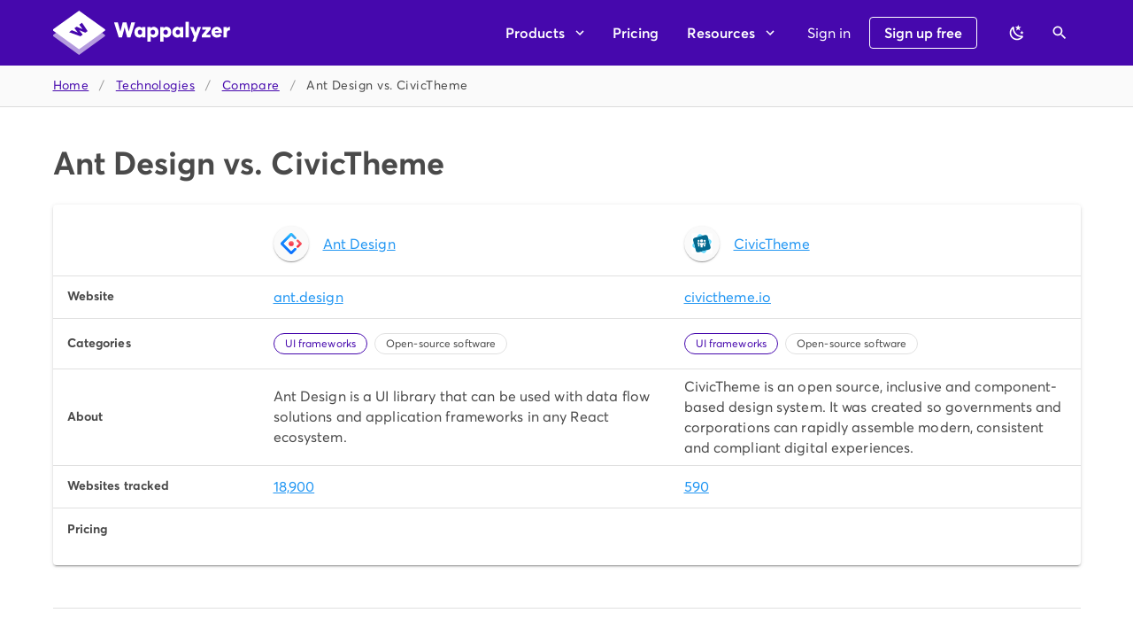

--- FILE ---
content_type: image/svg+xml
request_url: https://www.wappalyzer.com/images/icons/CivicTheme.svg
body_size: -344
content:
<svg width="32" height="32" viewBox="0 0 33 33" fill="none" xmlns="http://www.w3.org/2000/svg">
    <path fill-rule="evenodd" clip-rule="evenodd"
        d="M0.5 0.5C11.1667 0.5 21.8333 0.5 32.5 0.5C32.5 11.1667 32.5 21.8333 32.5 32.5C21.8333 32.5 11.1667 32.5 0.5 32.5C0.5 21.8333 0.5 11.1667 0.5 0.5Z"
        fill="#FEFEFE" />
    <path fill-rule="evenodd" clip-rule="evenodd"
        d="M18.1356 3.91336C15.0355 4.80726 11.9066 5.6606 8.7489 6.47336C9.34945 5.32032 9.98945 4.18254 10.6689 3.06002C11.8946 1.74562 13.3405 1.43748 15.0067 2.13558C16.0304 2.76585 17.0735 3.35845 18.1356 3.91336Z"
        fill="#63D9FE" />
    <path fill-rule="evenodd" clip-rule="evenodd"
        d="M26.5267 8.74895C27.3031 11.9316 28.1089 15.1078 28.9444 18.2778C29.4052 19.5905 29.737 20.9417 29.94 22.3312C29.908 23.8776 29.1969 24.968 27.8067 25.6023C26.5574 25.9614 25.3247 26.3169 24.1089 26.6689C20.9008 27.4589 17.7244 28.3122 14.58 29.2289C13.239 29.5777 11.8879 29.8621 10.5267 30.0823C9.11121 30.086 8.06825 29.4697 7.39777 28.2334C7.01539 26.8449 6.61242 25.47 6.18888 24.1089C5.40652 21.1008 4.6006 18.1141 3.7711 15.1489C3.50681 13.8583 3.19866 12.5783 2.84666 11.3089C2.66728 9.58903 3.35469 8.33272 4.90888 7.54006C6.18821 7.16112 7.46821 6.80557 8.74888 6.47339C11.9066 5.66063 15.0355 4.8073 18.1355 3.91339C19.4416 3.54579 20.7689 3.26135 22.1178 3.06006C23.5172 3.10773 24.5839 3.72402 25.3178 4.90895C25.6597 6.22291 26.0626 7.50291 26.5267 8.74895Z"
        fill="#03698F" />
    <path fill-rule="evenodd" clip-rule="evenodd"
        d="M26.5267 8.7489C27.6131 9.38725 28.7035 10.0273 29.7978 10.6689C31.2054 11.8572 31.5609 13.3031 30.8645 15.0067C30.2439 16.1211 29.6039 17.2116 28.9445 18.2778C28.1089 15.1078 27.3031 11.9316 26.5267 8.7489Z"
        fill="#62D9FE" />
    <path fill-rule="evenodd" clip-rule="evenodd"
        d="M15.2911 9.88672C17.4734 9.72242 18.4925 10.718 18.3489 12.8734C17.6853 14.3545 16.5713 14.8523 15.0067 14.3667C13.6963 13.4751 13.3882 12.3136 14.0822 10.8823C14.4294 10.4622 14.8325 10.1304 15.2911 9.88672Z"
        fill="#FAFCFD" />
    <path fill-rule="evenodd" clip-rule="evenodd"
        d="M10.8822 10.5978C12.4258 10.6003 13.0658 11.3588 12.8022 12.8733C12.3362 13.671 11.6487 13.9318 10.74 13.6556C9.4012 12.5907 9.4486 11.5715 10.8822 10.5978Z"
        fill="#F8FAFB" />
    <path fill-rule="evenodd" clip-rule="evenodd"
        d="M20.2689 10.5978C21.8049 10.5934 22.4449 11.3519 22.1889 12.8734C21.7228 13.671 21.0355 13.9318 20.1267 13.6556C19.3289 13.1895 19.0683 12.5021 19.3444 11.5934C19.5854 11.1869 19.8936 10.8551 20.2689 10.5978Z"
        fill="#F9FBFC" />
    <path fill-rule="evenodd" clip-rule="evenodd"
        d="M9.74443 14.58C10.5504 14.58 11.3563 14.58 12.1622 14.58C12.1385 15.7661 12.1623 16.9512 12.2333 18.1355C12.4566 18.2939 12.6462 18.4835 12.8022 18.7044C12.8732 19.4139 12.8969 20.1251 12.8733 20.8377C12.1148 20.8377 11.3563 20.8377 10.5978 20.8377C10.6214 19.7463 10.5977 18.6559 10.5267 17.5666C10.3345 17.3506 10.1211 17.161 9.88666 16.9977C9.74509 16.1973 9.69767 15.3915 9.74443 14.58Z"
        fill="#FAFBFC" />
    <path fill-rule="evenodd" clip-rule="evenodd"
        d="M19.9844 14.58C20.7904 14.58 21.5963 14.58 22.4022 14.58C22.449 15.3915 22.4015 16.1973 22.26 16.9977C22.0255 17.161 21.8121 17.3506 21.62 17.5666C21.5489 18.6559 21.5253 19.7463 21.5489 20.8377C20.7429 20.8377 19.9371 20.8377 19.1311 20.8377C19.1075 20.1251 19.1313 19.4139 19.2022 18.7044C19.4393 18.4673 19.6763 18.2304 19.9133 17.9933C19.9844 16.8565 20.0081 15.7187 19.9844 14.58Z"
        fill="#F6F9FA" />
    <path fill-rule="evenodd" clip-rule="evenodd"
        d="M3.7711 15.1489C4.6006 18.1141 5.40652 21.1008 6.18888 24.1089C4.85212 23.4287 3.59582 22.6227 2.41999 21.6911C1.59572 20.538 1.4535 19.3054 1.99333 17.9934C2.55387 17.0122 3.14646 16.064 3.7711 15.1489Z"
        fill="#63D9FD" />
    <path fill-rule="evenodd" clip-rule="evenodd"
        d="M19.1311 17.7089C19.1311 16.9504 19.1311 16.1918 19.1311 15.4334C17.0926 15.4334 15.054 15.4334 13.0156 15.4334C13.0156 16.1918 13.0156 16.9504 13.0156 17.7089C12.8749 16.9302 12.8275 16.1243 12.8733 15.2911C15.0067 15.2911 17.14 15.2911 19.2733 15.2911C19.3191 16.1243 19.2718 16.9302 19.1311 17.7089Z"
        fill="#AAC9D5" />
    <path fill-rule="evenodd" clip-rule="evenodd"
        d="M19.1311 17.7089C18.7045 18.2304 18.2304 18.7045 17.7089 19.1311C17.5678 20.1477 17.5205 21.1906 17.5667 22.26C16.5711 22.26 15.5756 22.26 14.58 22.26C14.6262 21.2379 14.5788 20.2423 14.4378 19.2733C13.9637 18.7518 13.4896 18.2304 13.0156 17.7089C13.0156 16.9504 13.0156 16.1918 13.0156 15.4333C15.054 15.4333 17.0926 15.4333 19.1311 15.4333C19.1311 16.1918 19.1311 16.9504 19.1311 17.7089Z"
        fill="#FEFEFE" />
    <path fill-rule="evenodd" clip-rule="evenodd"
        d="M17.7089 19.1311C17.7089 20.2215 17.7089 21.3118 17.7089 22.4022C16.6185 22.4022 15.5282 22.4022 14.4378 22.4022C14.4378 21.3593 14.4378 20.3162 14.4378 19.2733C14.5787 20.2423 14.6261 21.2378 14.58 22.26C15.5756 22.26 16.5711 22.26 17.5667 22.26C17.5204 21.1906 17.5678 20.1477 17.7089 19.1311Z"
        fill="#B3CBD7" />
    <path fill-rule="evenodd" clip-rule="evenodd"
        d="M24.1089 26.6689C23.4163 28.0779 22.5629 29.3817 21.5489 30.5801C20.3613 31.2961 19.1288 31.391 17.8511 30.8645C16.8285 30.1636 15.7382 29.6185 14.58 29.2289C17.7244 28.3122 20.9008 27.4588 24.1089 26.6689Z"
        fill="#62D9FD" />
</svg>

--- FILE ---
content_type: image/svg+xml
request_url: https://www.wappalyzer.com/images/icons/CivicTheme.svg
body_size: -443
content:
<svg width="32" height="32" viewBox="0 0 33 33" fill="none" xmlns="http://www.w3.org/2000/svg">
    <path fill-rule="evenodd" clip-rule="evenodd"
        d="M0.5 0.5C11.1667 0.5 21.8333 0.5 32.5 0.5C32.5 11.1667 32.5 21.8333 32.5 32.5C21.8333 32.5 11.1667 32.5 0.5 32.5C0.5 21.8333 0.5 11.1667 0.5 0.5Z"
        fill="#FEFEFE" />
    <path fill-rule="evenodd" clip-rule="evenodd"
        d="M18.1356 3.91336C15.0355 4.80726 11.9066 5.6606 8.7489 6.47336C9.34945 5.32032 9.98945 4.18254 10.6689 3.06002C11.8946 1.74562 13.3405 1.43748 15.0067 2.13558C16.0304 2.76585 17.0735 3.35845 18.1356 3.91336Z"
        fill="#63D9FE" />
    <path fill-rule="evenodd" clip-rule="evenodd"
        d="M26.5267 8.74895C27.3031 11.9316 28.1089 15.1078 28.9444 18.2778C29.4052 19.5905 29.737 20.9417 29.94 22.3312C29.908 23.8776 29.1969 24.968 27.8067 25.6023C26.5574 25.9614 25.3247 26.3169 24.1089 26.6689C20.9008 27.4589 17.7244 28.3122 14.58 29.2289C13.239 29.5777 11.8879 29.8621 10.5267 30.0823C9.11121 30.086 8.06825 29.4697 7.39777 28.2334C7.01539 26.8449 6.61242 25.47 6.18888 24.1089C5.40652 21.1008 4.6006 18.1141 3.7711 15.1489C3.50681 13.8583 3.19866 12.5783 2.84666 11.3089C2.66728 9.58903 3.35469 8.33272 4.90888 7.54006C6.18821 7.16112 7.46821 6.80557 8.74888 6.47339C11.9066 5.66063 15.0355 4.8073 18.1355 3.91339C19.4416 3.54579 20.7689 3.26135 22.1178 3.06006C23.5172 3.10773 24.5839 3.72402 25.3178 4.90895C25.6597 6.22291 26.0626 7.50291 26.5267 8.74895Z"
        fill="#03698F" />
    <path fill-rule="evenodd" clip-rule="evenodd"
        d="M26.5267 8.7489C27.6131 9.38725 28.7035 10.0273 29.7978 10.6689C31.2054 11.8572 31.5609 13.3031 30.8645 15.0067C30.2439 16.1211 29.6039 17.2116 28.9445 18.2778C28.1089 15.1078 27.3031 11.9316 26.5267 8.7489Z"
        fill="#62D9FE" />
    <path fill-rule="evenodd" clip-rule="evenodd"
        d="M15.2911 9.88672C17.4734 9.72242 18.4925 10.718 18.3489 12.8734C17.6853 14.3545 16.5713 14.8523 15.0067 14.3667C13.6963 13.4751 13.3882 12.3136 14.0822 10.8823C14.4294 10.4622 14.8325 10.1304 15.2911 9.88672Z"
        fill="#FAFCFD" />
    <path fill-rule="evenodd" clip-rule="evenodd"
        d="M10.8822 10.5978C12.4258 10.6003 13.0658 11.3588 12.8022 12.8733C12.3362 13.671 11.6487 13.9318 10.74 13.6556C9.4012 12.5907 9.4486 11.5715 10.8822 10.5978Z"
        fill="#F8FAFB" />
    <path fill-rule="evenodd" clip-rule="evenodd"
        d="M20.2689 10.5978C21.8049 10.5934 22.4449 11.3519 22.1889 12.8734C21.7228 13.671 21.0355 13.9318 20.1267 13.6556C19.3289 13.1895 19.0683 12.5021 19.3444 11.5934C19.5854 11.1869 19.8936 10.8551 20.2689 10.5978Z"
        fill="#F9FBFC" />
    <path fill-rule="evenodd" clip-rule="evenodd"
        d="M9.74443 14.58C10.5504 14.58 11.3563 14.58 12.1622 14.58C12.1385 15.7661 12.1623 16.9512 12.2333 18.1355C12.4566 18.2939 12.6462 18.4835 12.8022 18.7044C12.8732 19.4139 12.8969 20.1251 12.8733 20.8377C12.1148 20.8377 11.3563 20.8377 10.5978 20.8377C10.6214 19.7463 10.5977 18.6559 10.5267 17.5666C10.3345 17.3506 10.1211 17.161 9.88666 16.9977C9.74509 16.1973 9.69767 15.3915 9.74443 14.58Z"
        fill="#FAFBFC" />
    <path fill-rule="evenodd" clip-rule="evenodd"
        d="M19.9844 14.58C20.7904 14.58 21.5963 14.58 22.4022 14.58C22.449 15.3915 22.4015 16.1973 22.26 16.9977C22.0255 17.161 21.8121 17.3506 21.62 17.5666C21.5489 18.6559 21.5253 19.7463 21.5489 20.8377C20.7429 20.8377 19.9371 20.8377 19.1311 20.8377C19.1075 20.1251 19.1313 19.4139 19.2022 18.7044C19.4393 18.4673 19.6763 18.2304 19.9133 17.9933C19.9844 16.8565 20.0081 15.7187 19.9844 14.58Z"
        fill="#F6F9FA" />
    <path fill-rule="evenodd" clip-rule="evenodd"
        d="M3.7711 15.1489C4.6006 18.1141 5.40652 21.1008 6.18888 24.1089C4.85212 23.4287 3.59582 22.6227 2.41999 21.6911C1.59572 20.538 1.4535 19.3054 1.99333 17.9934C2.55387 17.0122 3.14646 16.064 3.7711 15.1489Z"
        fill="#63D9FD" />
    <path fill-rule="evenodd" clip-rule="evenodd"
        d="M19.1311 17.7089C19.1311 16.9504 19.1311 16.1918 19.1311 15.4334C17.0926 15.4334 15.054 15.4334 13.0156 15.4334C13.0156 16.1918 13.0156 16.9504 13.0156 17.7089C12.8749 16.9302 12.8275 16.1243 12.8733 15.2911C15.0067 15.2911 17.14 15.2911 19.2733 15.2911C19.3191 16.1243 19.2718 16.9302 19.1311 17.7089Z"
        fill="#AAC9D5" />
    <path fill-rule="evenodd" clip-rule="evenodd"
        d="M19.1311 17.7089C18.7045 18.2304 18.2304 18.7045 17.7089 19.1311C17.5678 20.1477 17.5205 21.1906 17.5667 22.26C16.5711 22.26 15.5756 22.26 14.58 22.26C14.6262 21.2379 14.5788 20.2423 14.4378 19.2733C13.9637 18.7518 13.4896 18.2304 13.0156 17.7089C13.0156 16.9504 13.0156 16.1918 13.0156 15.4333C15.054 15.4333 17.0926 15.4333 19.1311 15.4333C19.1311 16.1918 19.1311 16.9504 19.1311 17.7089Z"
        fill="#FEFEFE" />
    <path fill-rule="evenodd" clip-rule="evenodd"
        d="M17.7089 19.1311C17.7089 20.2215 17.7089 21.3118 17.7089 22.4022C16.6185 22.4022 15.5282 22.4022 14.4378 22.4022C14.4378 21.3593 14.4378 20.3162 14.4378 19.2733C14.5787 20.2423 14.6261 21.2378 14.58 22.26C15.5756 22.26 16.5711 22.26 17.5667 22.26C17.5204 21.1906 17.5678 20.1477 17.7089 19.1311Z"
        fill="#B3CBD7" />
    <path fill-rule="evenodd" clip-rule="evenodd"
        d="M24.1089 26.6689C23.4163 28.0779 22.5629 29.3817 21.5489 30.5801C20.3613 31.2961 19.1288 31.391 17.8511 30.8645C16.8285 30.1636 15.7382 29.6185 14.58 29.2289C17.7244 28.3122 20.9008 27.4588 24.1089 26.6689Z"
        fill="#62D9FD" />
</svg>

--- FILE ---
content_type: image/svg+xml
request_url: https://www.wappalyzer.com/images/icons/Ant%20Design.svg
body_size: -750
content:
<?xml version="1.0" encoding="UTF-8" standalone="no"?>
<svg width="200px" height="200px" viewBox="0 0 200 200" version="1.1" xmlns="http://www.w3.org/2000/svg" xmlns:xlink="http://www.w3.org/1999/xlink">
    <!-- Generator: Sketch 47.1 (45422) - http://www.bohemiancoding.com/sketch -->
    <title>Group 28 Copy 5</title>
    <desc>Created with Sketch.</desc>
    <defs>
        <linearGradient x1="62.1023273%" y1="0%" x2="108.19718%" y2="37.8635764%" id="linearGradient-1">
            <stop stop-color="#4285EB" offset="0%"></stop>
            <stop stop-color="#2EC7FF" offset="100%"></stop>
        </linearGradient>
        <linearGradient x1="69.644116%" y1="0%" x2="54.0428975%" y2="108.456714%" id="linearGradient-2">
            <stop stop-color="#29CDFF" offset="0%"></stop>
            <stop stop-color="#148EFF" offset="37.8600687%"></stop>
            <stop stop-color="#0A60FF" offset="100%"></stop>
        </linearGradient>
        <linearGradient x1="69.6908165%" y1="-12.9743587%" x2="16.7228981%" y2="117.391248%" id="linearGradient-3">
            <stop stop-color="#FA816E" offset="0%"></stop>
            <stop stop-color="#F74A5C" offset="41.472606%"></stop>
            <stop stop-color="#F51D2C" offset="100%"></stop>
        </linearGradient>
        <linearGradient x1="68.1279872%" y1="-35.6905737%" x2="30.4400914%" y2="114.942679%" id="linearGradient-4">
            <stop stop-color="#FA8E7D" offset="0%"></stop>
            <stop stop-color="#F74A5C" offset="51.2635191%"></stop>
            <stop stop-color="#F51D2C" offset="100%"></stop>
        </linearGradient>
    </defs>
    <g id="Page-1" stroke="none" stroke-width="1" fill="none" fill-rule="evenodd">
        <g id="logo" transform="translate(-20.000000, -20.000000)">
            <g id="Group-28-Copy-5" transform="translate(20.000000, 20.000000)">
                <g id="Group-27-Copy-3">
                    <g id="Group-25" fill-rule="nonzero">
                        <g id="2">
                            <path d="M91.5880863,4.17652823 L4.17996544,91.5127728 C-0.519240605,96.2081146 -0.519240605,103.791885 4.17996544,108.487227 L91.5880863,195.823472 C96.2872923,200.518814 103.877304,200.518814 108.57651,195.823472 L145.225487,159.204632 C149.433969,154.999611 149.433969,148.181924 145.225487,143.976903 C141.017005,139.771881 134.193707,139.771881 129.985225,143.976903 L102.20193,171.737352 C101.032305,172.906015 99.2571609,172.906015 98.0875359,171.737352 L28.285908,101.993122 C27.1162831,100.824459 27.1162831,99.050775 28.285908,97.8821118 L98.0875359,28.1378823 C99.2571609,26.9692191 101.032305,26.9692191 102.20193,28.1378823 L129.985225,55.8983314 C134.193707,60.1033528 141.017005,60.1033528 145.225487,55.8983314 C149.433969,51.69331 149.433969,44.8756232 145.225487,40.6706018 L108.58055,4.05574592 C103.862049,-0.537986846 96.2692618,-0.500797906 91.5880863,4.17652823 Z" id="Shape" fill="url(#linearGradient-1)"></path>
                            <path d="M91.5880863,4.17652823 L4.17996544,91.5127728 C-0.519240605,96.2081146 -0.519240605,103.791885 4.17996544,108.487227 L91.5880863,195.823472 C96.2872923,200.518814 103.877304,200.518814 108.57651,195.823472 L145.225487,159.204632 C149.433969,154.999611 149.433969,148.181924 145.225487,143.976903 C141.017005,139.771881 134.193707,139.771881 129.985225,143.976903 L102.20193,171.737352 C101.032305,172.906015 99.2571609,172.906015 98.0875359,171.737352 L28.285908,101.993122 C27.1162831,100.824459 27.1162831,99.050775 28.285908,97.8821118 L98.0875359,28.1378823 C100.999864,25.6271836 105.751642,20.541824 112.729652,19.3524487 C117.915585,18.4685261 123.585219,20.4140239 129.738554,25.1889424 C125.624663,21.0784292 118.571995,14.0340304 108.58055,4.05574592 C103.862049,-0.537986846 96.2692618,-0.500797906 91.5880863,4.17652823 Z" id="Shape" fill="url(#linearGradient-2)"></path>
                        </g>
                        <path d="M153.685633,135.854579 C157.894115,140.0596 164.717412,140.0596 168.925894,135.854579 L195.959977,108.842726 C200.659183,104.147384 200.659183,96.5636133 195.960527,91.8688194 L168.690777,64.7181159 C164.472332,60.5180858 157.646868,60.5241425 153.435895,64.7316526 C149.227413,68.936674 149.227413,75.7543607 153.435895,79.9593821 L171.854035,98.3623765 C173.02366,99.5310396 173.02366,101.304724 171.854035,102.473387 L153.685633,120.626849 C149.47715,124.83187 149.47715,131.649557 153.685633,135.854579 Z" id="Shape" fill="url(#linearGradient-3)"></path>
                    </g>
                    <ellipse id="Combined-Shape" fill="url(#linearGradient-4)" cx="100.519339" cy="100.436681" rx="23.6001926" ry="23.580786"></ellipse>
                </g>
            </g>
        </g>
    </g>
</svg>

--- FILE ---
content_type: image/svg+xml
request_url: https://www.wappalyzer.com/images/icons/Ant%20Design.svg
body_size: -935
content:
<?xml version="1.0" encoding="UTF-8" standalone="no"?>
<svg width="200px" height="200px" viewBox="0 0 200 200" version="1.1" xmlns="http://www.w3.org/2000/svg" xmlns:xlink="http://www.w3.org/1999/xlink">
    <!-- Generator: Sketch 47.1 (45422) - http://www.bohemiancoding.com/sketch -->
    <title>Group 28 Copy 5</title>
    <desc>Created with Sketch.</desc>
    <defs>
        <linearGradient x1="62.1023273%" y1="0%" x2="108.19718%" y2="37.8635764%" id="linearGradient-1">
            <stop stop-color="#4285EB" offset="0%"></stop>
            <stop stop-color="#2EC7FF" offset="100%"></stop>
        </linearGradient>
        <linearGradient x1="69.644116%" y1="0%" x2="54.0428975%" y2="108.456714%" id="linearGradient-2">
            <stop stop-color="#29CDFF" offset="0%"></stop>
            <stop stop-color="#148EFF" offset="37.8600687%"></stop>
            <stop stop-color="#0A60FF" offset="100%"></stop>
        </linearGradient>
        <linearGradient x1="69.6908165%" y1="-12.9743587%" x2="16.7228981%" y2="117.391248%" id="linearGradient-3">
            <stop stop-color="#FA816E" offset="0%"></stop>
            <stop stop-color="#F74A5C" offset="41.472606%"></stop>
            <stop stop-color="#F51D2C" offset="100%"></stop>
        </linearGradient>
        <linearGradient x1="68.1279872%" y1="-35.6905737%" x2="30.4400914%" y2="114.942679%" id="linearGradient-4">
            <stop stop-color="#FA8E7D" offset="0%"></stop>
            <stop stop-color="#F74A5C" offset="51.2635191%"></stop>
            <stop stop-color="#F51D2C" offset="100%"></stop>
        </linearGradient>
    </defs>
    <g id="Page-1" stroke="none" stroke-width="1" fill="none" fill-rule="evenodd">
        <g id="logo" transform="translate(-20.000000, -20.000000)">
            <g id="Group-28-Copy-5" transform="translate(20.000000, 20.000000)">
                <g id="Group-27-Copy-3">
                    <g id="Group-25" fill-rule="nonzero">
                        <g id="2">
                            <path d="M91.5880863,4.17652823 L4.17996544,91.5127728 C-0.519240605,96.2081146 -0.519240605,103.791885 4.17996544,108.487227 L91.5880863,195.823472 C96.2872923,200.518814 103.877304,200.518814 108.57651,195.823472 L145.225487,159.204632 C149.433969,154.999611 149.433969,148.181924 145.225487,143.976903 C141.017005,139.771881 134.193707,139.771881 129.985225,143.976903 L102.20193,171.737352 C101.032305,172.906015 99.2571609,172.906015 98.0875359,171.737352 L28.285908,101.993122 C27.1162831,100.824459 27.1162831,99.050775 28.285908,97.8821118 L98.0875359,28.1378823 C99.2571609,26.9692191 101.032305,26.9692191 102.20193,28.1378823 L129.985225,55.8983314 C134.193707,60.1033528 141.017005,60.1033528 145.225487,55.8983314 C149.433969,51.69331 149.433969,44.8756232 145.225487,40.6706018 L108.58055,4.05574592 C103.862049,-0.537986846 96.2692618,-0.500797906 91.5880863,4.17652823 Z" id="Shape" fill="url(#linearGradient-1)"></path>
                            <path d="M91.5880863,4.17652823 L4.17996544,91.5127728 C-0.519240605,96.2081146 -0.519240605,103.791885 4.17996544,108.487227 L91.5880863,195.823472 C96.2872923,200.518814 103.877304,200.518814 108.57651,195.823472 L145.225487,159.204632 C149.433969,154.999611 149.433969,148.181924 145.225487,143.976903 C141.017005,139.771881 134.193707,139.771881 129.985225,143.976903 L102.20193,171.737352 C101.032305,172.906015 99.2571609,172.906015 98.0875359,171.737352 L28.285908,101.993122 C27.1162831,100.824459 27.1162831,99.050775 28.285908,97.8821118 L98.0875359,28.1378823 C100.999864,25.6271836 105.751642,20.541824 112.729652,19.3524487 C117.915585,18.4685261 123.585219,20.4140239 129.738554,25.1889424 C125.624663,21.0784292 118.571995,14.0340304 108.58055,4.05574592 C103.862049,-0.537986846 96.2692618,-0.500797906 91.5880863,4.17652823 Z" id="Shape" fill="url(#linearGradient-2)"></path>
                        </g>
                        <path d="M153.685633,135.854579 C157.894115,140.0596 164.717412,140.0596 168.925894,135.854579 L195.959977,108.842726 C200.659183,104.147384 200.659183,96.5636133 195.960527,91.8688194 L168.690777,64.7181159 C164.472332,60.5180858 157.646868,60.5241425 153.435895,64.7316526 C149.227413,68.936674 149.227413,75.7543607 153.435895,79.9593821 L171.854035,98.3623765 C173.02366,99.5310396 173.02366,101.304724 171.854035,102.473387 L153.685633,120.626849 C149.47715,124.83187 149.47715,131.649557 153.685633,135.854579 Z" id="Shape" fill="url(#linearGradient-3)"></path>
                    </g>
                    <ellipse id="Combined-Shape" fill="url(#linearGradient-4)" cx="100.519339" cy="100.436681" rx="23.6001926" ry="23.580786"></ellipse>
                </g>
            </g>
        </g>
    </g>
</svg>